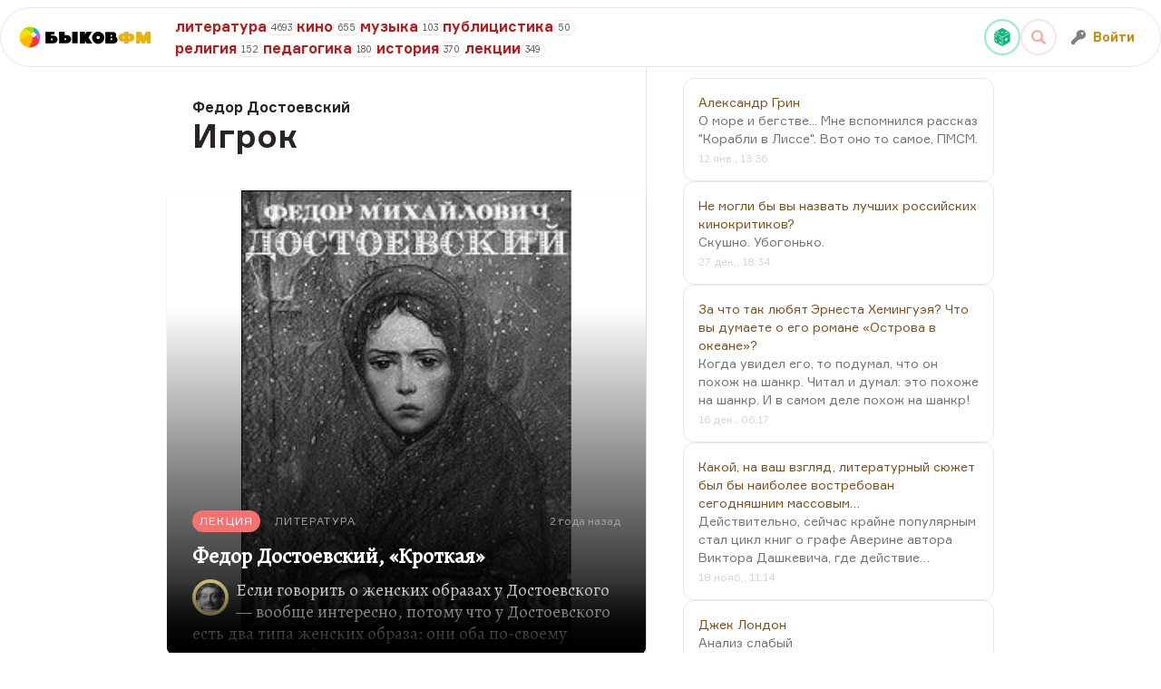

--- FILE ---
content_type: text/html; charset=utf-8
request_url: https://bykovfm.ru/~fedor-dostoevsky/fedor-dostoevskii-igrok
body_size: 41989
content:
<!DOCTYPE html>
<html>
  <head>
    <title>Игрок — Федор Достоевский — Библиотека Дмитрия Быкова — БыковФМ</title>
    <meta name="viewport" content="width=device-width,initial-scale=1">

    <meta name="description" content="Игрок — Федор Достоевский" />

    <meta name="csrf-param" content="authenticity_token" />
<meta name="csrf-token" content="RmjEhMnBCvmb4vKSl7v_DK75U8pgSmIlJKqXSXyigDLfxXYLx336yVMEteD9WPQseubRTVyCM9rUawgh3EljRg" />
    
    <script src="/assets/application-3cdbee72.js" data-turbo-track="reload" defer="defer"></script>
    <link rel="stylesheet" href="/assets/application-7a891067.css" data-turbo-track="reload" />
    <link rel="apple-touch-icon" sizes="180x180" href="/assets/favicon/apple-touch-icon-1ec71ec3.png">
<link rel="icon" type="image/png" sizes="32x32" href="/assets/favicon/favicon-32x32-732169bf.png">
<link rel="icon" type="image/png" sizes="16x16" href="/assets/favicon/favicon-16x16-ad54c947.png">
<link rel="mask-icon" href="/assets/favicon/safari-pinned-tab-9cc10ef4.svg" color="#5bbad5">
<link rel="shortcut icon" href="/assets/favicon/favicon-242cb6a9.ico">
<meta name="msapplication-TileColor" content="#da532c">
<meta name="theme-color" content="#ffffff">


    <!-- Yandex.RTB -->
<script>window.yaContextCb=window.yaContextCb||[]</script>
<script src="https://yandex.ru/ads/system/context.js" async></script>


    <link rel="stylesheet" href="https://cdn.jsdelivr.net/npm/choices.js/public/assets/styles/choices.min.css"/>

    <link rel="preconnect" href="https://fonts.googleapis.com">
    <link rel="preconnect" href="https://fonts.gstatic.com" crossorigin>
    <link href="https://fonts.googleapis.com/css2?family=Alegreya:ital@0;1&display=swap" rel="stylesheet">

    <link rel="stylesheet" href="https://cdn.jsdelivr.net/npm/notyf@3.10.0/notyf.min.css">

    
  </head>

  <body class="antialiased font-normal leading-normal w-full" data-controller="commons login-modal search-modal" data-commons-offcanvas-value="false">

    

    <!-- Yandex.RTB R-A-4534391-1 -->
<script>
window.yaContextCb.push(()=>{
  Ya.Context.AdvManager.render({
    "blockId": "R-A-4534391-1",
    "type": "fullscreen",
    "platform": "touch"
  })
})
</script>


    <script type="text/javascript" >
   (function(m,e,t,r,i,k,a){m[i]=m[i]||function(){(m[i].a=m[i].a||[]).push(arguments)};
   m[i].l=1*new Date();
   for (var j = 0; j < document.scripts.length; j++) {if (document.scripts[j].src === r) { return; }}
   k=e.createElement(t),a=e.getElementsByTagName(t)[0],k.async=1,k.src=r,a.parentNode.insertBefore(k,a)})
   (window, document, "script", "https://mc.yandex.ru/metrika/tag.js", "ym");

   ym(91977776, "init", {
        clickmap:true,
        trackLinks:true,
        accurateTrackBounce:true,
        webvisor:true
   });
</script>

<noscript>
   <div>
      <img src="https://mc.yandex.ru/watch/91977776" style="position:absolute; left:-9999px;" alt="" />
   </div>
</noscript>

<script async src="https://www.googletagmanager.com/gtag/js?id=G-L7KL75773M"></script>

<script>
  window.dataLayer = window.dataLayer || [];
  function gtag(){dataLayer.push(arguments);}
  gtag('js', new Date());

  gtag('config', 'G-L7KL75773M');
</script>


    <script src="https://accounts.google.com/gsi/client" async defer></script>
<div id="g_id_onload"
  data-client_id="1023111001595-scovf0te2oghfp5duid2gtsmh1eor9rc.apps.googleusercontent.com"
  data-login_uri="https://bykovfm.ru/auth/callbacks/google-onetap"
  data-auto_prompt="true"
  data-authenticity_token="IzXbNLHU8NOxKth8wWoWOcyCDVDdkqh4UGHvCWhc8fu6mGm7v2gA43nMnw6riR0ZGJ2P1-Fa-YegoHBhyLcSjw"
  data-itp_support="true"
>
</div>


    <div class="hidden fixed z-[100] inset-0 bg-black/75 backdrop-blur" data-commons-target='offcanvasPanel'>
  <div class="absolute top-0 right-0 bg-black z-50 p-2" data-action='click->commons#toggleOffcanvas'>
    <img class="w-8 invert opacity-50" src="/assets/icons/close-9f9d6529.svg" />
  </div>

  <div class="flex grow flex-col gap-y-5 px-12 pt-8">
    <nav class="flex flex-1 flex-col">
      <ul role="list" class="flex flex-1 flex-col gap-y-7">
        <li>
          <div class="flex flex-col gap-y-2">
  <a class="flex items-center" href="/-lectures">
    <div class="flex items-center">
      <div class="font-title text-lg text-white">Лекции</div>

      <div class="text-xs text-stone-400 relative top-[.2rem] ml-2">
        349 лекций
      </div>
    </div>
</a>
    <a class="flex items-center" href="/-literature">
      <div class="flex items-center">
        <div class="font-title text-lg text-white">
          Литература
        </div>

        <div class="text-xs text-stone-400 relative top-[.2rem] ml-2">
          4693 цитаты
        </div>
      </div>
</a>    <a class="flex items-center" href="/-cinema">
      <div class="flex items-center">
        <div class="font-title text-lg text-white">
          Кино
        </div>

        <div class="text-xs text-stone-400 relative top-[.2rem] ml-2">
          655 цитат
        </div>
      </div>
</a>    <a class="flex items-center" href="/-music">
      <div class="flex items-center">
        <div class="font-title text-lg text-white">
          Музыка
        </div>

        <div class="text-xs text-stone-400 relative top-[.2rem] ml-2">
          103 цитаты
        </div>
      </div>
</a>    <a class="flex items-center" href="/-journalism">
      <div class="flex items-center">
        <div class="font-title text-lg text-white">
          Публицистика
        </div>

        <div class="text-xs text-stone-400 relative top-[.2rem] ml-2">
          50 цитат
        </div>
      </div>
</a>    <a class="flex items-center" href="/-religion">
      <div class="flex items-center">
        <div class="font-title text-lg text-white">
          Религия
        </div>

        <div class="text-xs text-stone-400 relative top-[.2rem] ml-2">
          152 цитаты
        </div>
      </div>
</a>    <a class="flex items-center" href="/-pedagogy">
      <div class="flex items-center">
        <div class="font-title text-lg text-white">
          Педагогика
        </div>

        <div class="text-xs text-stone-400 relative top-[.2rem] ml-2">
          180 цитат
        </div>
      </div>
</a>    <a class="flex items-center" href="/-history">
      <div class="flex items-center">
        <div class="font-title text-lg text-white">
          История
        </div>

        <div class="text-xs text-stone-400 relative top-[.2rem] ml-2">
          370 цитат
        </div>
      </div>
</a>
</div>

        </li>

        <li class="mt-auto mb-3">
          <ul>

              <li class="mt-3 text-white">
                <a class="text-white" href="/login">Логин</a>
              </li>
          </ul>
        </li>
      </ul>
    </nav>
  </div>
</div>


    <div class="hidden opacity-0 transition-opacity duration-150" data-login-modal-target="noise">

  <div class="hidden scale-95 transition-all duration-150 w-full max-w-sm bg-white rounded-lg shadow-xl" data-login-modal-target="modal">

    <div class="flex flex-col gap-3">
      <div class="flex justify-between items-center pt-5 px-5">
        <h3 class="text-lg font-title">
          Войдите на БыковФМ
        </h3>

        <button class="text-gray-400 hover:text-gray-500" data-action="login-modal#close">
          <img class="w-5" src="/assets/icons/close-9f9d6529.svg" />
        </button>
      </div>

      <div class="flex flex-col gap-2 py-5 border-t">
        <div class="grid grid-cols-2 items-center justify-center gap-3 px-3">
          <form class="button_to" method="post" action="/auth/google_oauth2"><button data-turbo="false" data-local="true" class="h-10 w-full flex items-center justify-center transition rounded px-6 py-1.5 bg-sky-100" type="submit">

            <img class="w-[1.65rem]" src="/assets/icons/auth/google-cf15f4bf.svg" />
</button><input type="hidden" name="authenticity_token" value="dIrl8AZZxsxMm9OZjW4fl_9o3Q0vpElYCAV6s9lh1TgGCrPYd-mHJEiSvF6-DyQxzcxrqh3r7ibj8Q_rmu8LbQ" autocomplete="off" /></form>
          <a data-turbo="false" data-local="true" class="h-10 flex items-center justify-center transition rounded px-6 py-1.5 bg-red-100" href="https://oauth.yandex.ru/authorize?response_type=code&amp;client_id=d914caf3bb7a48ab8c732c9ef2a7b5c0&amp;redirect_uri=https://bykovfm.ru/auth/yandex_oauth2/callback">

            <img class="w-7 h-7" src="/assets/icons/auth/yandex-0d012544.svg" />
</a>        </div>
      </div>
    </div>
</div></div>

    <div class="hidden opacity-0 transition-opacity duration-150 py-20 px-5 md:px-20" data-search-modal-target="noise">
  <button class="text-gray-400 hover:text-gray-500 absolute top-4 md:top-2 right-4 md:right-2" data-action="search-modal#close">
    <svg xmlns="http://www.w3.org/2000/svg" width="24px" height="24px" viewBox="0 0 24 24" fill="none" class="w-9 md:w-12 h-9 md:h-12 text-white">
<path d="M6.22566 4.81096C5.83514 4.42044 5.20197 4.42044 4.81145 4.81096C4.42092 5.20148 4.42092 5.83465 4.81145 6.22517L10.5862 11.9999L4.81151 17.7746C4.42098 18.1651 4.42098 18.7983 4.81151 19.1888C5.20203 19.5793 5.8352 19.5793 6.22572 19.1888L12.0004 13.4141L17.7751 19.1888C18.1656 19.5793 18.7988 19.5793 19.1893 19.1888C19.5798 18.7983 19.5798 18.1651 19.1893 17.7746L13.4146 11.9999L19.1893 6.22517C19.5799 5.83465 19.5799 5.20148 19.1893 4.81096C18.7988 4.42044 18.1657 4.42044 17.7751 4.81096L12.0004 10.5857L6.22566 4.81096Z" fill="currentColor"></path>
</svg>
  </button>

  <div class="flex flex-col gap-2 h-full w-full" data-controller="search-autocomplete">
    <div class="h-16 md:h-24 border-2 border-amber-500 rounded-full">
      <input type="text" data-search-autocomplete-target="input">
    </div>
  </div>
</div>

    <div class="max-w-screen-2xl mx-auto">
      <div class="sticky w-full z-20 top-2 max-w-screen-2xl flex gap-5 bg-white bg-opacity-80 backdrop-blur-sm border rounded-full h-12 md:h-auto">
  <div class="relative flex items-center w-48">
    <div class="ml-2 md:hidden scale-50">
      <img class="h-10" data-action="click-&gt;commons#toggleOffcanvas" src="/assets/icons/burger-menu-83c10662.svg" />
    </div>

    <a class="text-xl font-ultra flex items-center justify-center sticky ml-1 md:ml-5" href="/">
      <div class="w-6">
        <img class="w-6" src="/assets/logo-0ec48082.png" />
      </div>

      <div class="relative md:top-[1px] flex ml-1">
        <span class="text-black">Быков</span>
        <span class="text-yellow-500">ФМ</span>
      </div>
</a>  </div>

  <div class="hidden md:flex gap-x-2 gap-y-0.5 flex-wrap items-center w-2/5 py-2">
      <a class="flex items-center gap-1" href="/-literature">
    <div class="font-title text-red-700">литература</div>
    <div class="text-[0.65rem] text-stone-600 border rounded-full px-1 relative top-[1px]">4693</div>
</a>  <a class="flex items-center gap-1" href="/-cinema">
    <div class="font-title text-red-700">кино</div>
    <div class="text-[0.65rem] text-stone-600 border rounded-full px-1 relative top-[1px]">655</div>
</a>  <a class="flex items-center gap-1" href="/-music">
    <div class="font-title text-red-700">музыка</div>
    <div class="text-[0.65rem] text-stone-600 border rounded-full px-1 relative top-[1px]">103</div>
</a>  <a class="flex items-center gap-1" href="/-journalism">
    <div class="font-title text-red-700">публицистика</div>
    <div class="text-[0.65rem] text-stone-600 border rounded-full px-1 relative top-[1px]">50</div>
</a>  <a class="flex items-center gap-1" href="/-religion">
    <div class="font-title text-red-700">религия</div>
    <div class="text-[0.65rem] text-stone-600 border rounded-full px-1 relative top-[1px]">152</div>
</a>  <a class="flex items-center gap-1" href="/-pedagogy">
    <div class="font-title text-red-700">педагогика</div>
    <div class="text-[0.65rem] text-stone-600 border rounded-full px-1 relative top-[1px]">180</div>
</a>  <a class="flex items-center gap-1" href="/-history">
    <div class="font-title text-red-700">история</div>
    <div class="text-[0.65rem] text-stone-600 border rounded-full px-1 relative top-[1px]">370</div>
</a>
<a class="flex items-center gap-1" href="/-lectures">
  <div class="font-title text-red-700">лекции</div>
  <div class="text-[0.65rem] text-stone-600 border rounded-full px-1 relative top-[1px]">349</div>
</a>
  </div>

  <div class="flex flex-1 justify-end items-center xl:w-[18rem]">
    <div class="text-black flex gap-2 text-sm items-center pr-2 md:pr-3">

        <a class="flex items-center justify-center w-8 h-8 md:w-10 md:h-10 rounded-full border-2 border-emerald-300/75 cursor-pointer hover:rotate-180 transition-transform" href="/random">
          <!DOCTYPE svg PUBLIC "-//W3C//DTD SVG 1.1//EN" "http://www.w3.org/Graphics/SVG/1.1/DTD/svg11.dtd">
<!-- Uploaded to: SVG Repo, www.svgrepo.com, Generator: SVG Repo Mixer Tools --><svg xmlns="http://www.w3.org/2000/svg" xmlns:xlink="http://www.w3.org/1999/xlink" height="800px" width="800px" version="1.1" id="_x32_" viewBox="0 0 512 512" xml:space="preserve" class="w-5 h-5 text-emerald-500">
<g>
  <path fill="currentColor" class="st0" d="M454.609,111.204L280.557,6.804C272.992,2.268,264.503,0,255.999,0c-8.507,0-16.995,2.268-24.557,6.796     L57.391,111.204c-5.346,3.202-9.917,7.369-13.556,12.192l207.904,124.708c2.622,1.575,5.9,1.575,8.519,0L468.16,123.396     C464.524,118.573,459.951,114.406,454.609,111.204z M157.711,130.313c-10.96,7.611-28.456,7.422-39.081-0.452     c-10.618-7.859-10.342-20.413,0.618-28.031c10.964-7.626,28.46-7.422,39.081,0.438C168.95,110.134,168.674,122.68,157.711,130.313z      M274.159,131.021c-10.594,7.362-27.496,7.166-37.762-0.429c-10.263-7.596-9.992-19.727,0.599-27.089     c10.591-7.362,27.492-7.174,37.759,0.43C285.018,111.528,284.75,123.659,274.159,131.021z M391.908,132.702     c-10.964,7.618-28.461,7.414-39.085-0.444c-10.617-7.86-10.343-20.42,0.621-28.046c10.957-7.61,28.456-7.422,39.078,0.452     C403.147,112.523,402.868,125.076,391.908,132.702z"></path>
  <path fill="currentColor" class="st0" d="M246.136,258.366L38.007,133.523c-2.46,5.802-3.798,12.117-3.798,18.62v208.084     c0,16.773,8.797,32.311,23.182,40.946l174.051,104.392c5.829,3.497,12.204,5.629,18.714,6.435V265.464     C250.156,262.556,248.63,259.858,246.136,258.366z M75.845,369.736c-12.056-6.57-21.829-21.671-21.829-33.727     c0-12.056,9.773-16.502,21.829-9.932c12.056,6.571,21.826,21.671,21.826,33.728C97.671,371.861,87.901,376.307,75.845,369.736z      M75.845,247.87c-12.056-6.579-21.829-21.679-21.829-33.728c0-12.056,9.773-16.502,21.829-9.931     c12.056,6.57,21.826,21.671,21.826,33.728C97.671,249.987,87.901,254.44,75.845,247.87z M197.715,436.158     c-12.052-6.57-21.826-21.671-21.826-33.728c0-12.048,9.773-16.494,21.826-9.924c12.056,6.571,21.826,21.671,21.826,33.72     C219.541,438.284,209.771,442.729,197.715,436.158z M197.715,314.292c-12.052-6.571-21.826-21.671-21.826-33.728     s9.773-16.502,21.826-9.931c12.056,6.57,21.826,21.671,21.826,33.727C219.541,316.417,209.771,320.862,197.715,314.292z"></path>
  <path fill="currentColor" class="st0" d="M473.993,133.523l-208.13,124.843c-2.494,1.492-4.02,4.19-4.02,7.099V512     c6.511-0.806,12.886-2.938,18.714-6.435l174.052-104.392c14.38-8.635,23.182-24.173,23.182-40.946V152.142     C477.791,145.64,476.453,139.325,473.993,133.523z M370.478,355.11c-19.287,10.512-34.922,3.398-34.922-15.892     c0-19.282,15.635-43.447,34.922-53.951c19.293-10.519,34.925-3.406,34.925,15.884C405.403,320.434,389.771,344.598,370.478,355.11z     "></path>
</g>
</svg>
</a>
        <div class="flex items-center justify-center w-8 h-8 md:w-10 md:h-10 rounded-full border-2 border-red-100 cursor-pointer" data-action="click-&gt;search-modal#open">
            <!-- Generator: Adobe Illustrator 19.0.0, SVG Export Plug-In . SVG Version: 6.00 Build 0)  --><svg xmlns="http://www.w3.org/2000/svg" xmlns:xlink="http://www.w3.org/1999/xlink" version="1.1" id="Capa_1" x="0px" y="0px" viewBox="0 0 118.783 118.783" style="enable-background:new 0 0 118.783 118.783;" xml:space="preserve" class="w-4 h-4 text-red-300">
<g>
  <path fill="currentColor" d="M115.97,101.597L88.661,74.286c4.64-7.387,7.333-16.118,7.333-25.488c0-26.509-21.49-47.996-47.998-47.996     S0,22.289,0,48.798c0,26.51,21.487,47.995,47.996,47.995c10.197,0,19.642-3.188,27.414-8.605l26.984,26.986     c1.875,1.873,4.333,2.806,6.788,2.806c2.458,0,4.913-0.933,6.791-2.806C119.72,111.423,119.72,105.347,115.97,101.597z      M47.996,81.243c-17.917,0-32.443-14.525-32.443-32.443s14.526-32.444,32.443-32.444c17.918,0,32.443,14.526,32.443,32.444     S65.914,81.243,47.996,81.243z"></path>
</g>
</svg>
</div>
        <div class="hidden md:flex items-center font-title text-yellow-600 h-12 cursor-pointer px-4" data-action="click-&gt;login-modal#open">
            <img class="w-4 opacity-50" src="/assets/icons/key-844ba4b8.svg" />
            <div class="ml-2">Войти</div>
</div>    </div>
  </div>
</div>


      

      <div data-commons-target="main">
        <div class="flex flex-col md:flex-row mx-auto md:px-[11.5rem] md:gap-11">
          <main class="mx-auto flex-1 pt-5">
            
<div class="text-2xl lg:text-4xl font-title pt-5 mx-7 text-stone-800">
  <h3 class="text-base">Федор Достоевский</h3>
  <h1>Игрок</h1>
</div>

<section class="w-full md:px-3 lg:px-0 mt-10">
  <div class="w-full gap-5 flex flex-col">
    
<div class="quote-snippet group w-full mx-auto max-w-4xl rounded-lg bg-white relative shadow" data-controller="quote" data-quote-approved-at-value="2023-11-18 09:36:45 UTC">

  <a style="background-image: url(https://cdn.bykovfm.ru/gwthtK1iGYV9WA2NUNVYFVrT)" class="h-[32rem] bg-cover bg-center rounded-lg flex flex-col justify-end relative" data-turbo-frame="_top" href="/fedor-dostoevskiy-krotkaya-347005">

    <div class="pt-3 rounded-b-lg bg-gradient-to-t from-black via-black/50 to-transparent h-96 flex flex-col justify-end">
      <div class="flex items-center px-4 md:px-7 mb-3 justify-between">
        <div class="flex items-center">
          <div class="text-white rounded-full py-1 px-2 bg-red-400 mr-4 uppercase text-xs text-mono tracking-widest">Лекция</div>

              <div class="text-gray-400 mr-5 uppercase text-xs text-mono tracking-widest">
                Литература
              </div>
        </div>

        <div class="text-gray-400 text-xs text-mono" data-quote-target='ago'></div>
      </div>

      <div class="px-4 md:px-7">
        <span class="font-serif font-bold leading-7 text-2xl text-white display-block">
          Федор Достоевский, «Кроткая»
        </span>
      </div>

      <div class="mt-3 text-stone-200 px-4 md:px-7 max-h-[5.2rem] overflow-hidden font-serif leading-[1.55rem] text-[1.2rem]">
        <img class="w-10 rounded-full float-left mr-2 border-4 border-amber-200 md:opacity-75 group-hover:opacity-100 transition" src="/assets/bykov-4ebc679b.jpg" />
        <p>Если говорить о женских образах у Достоевского — вообще интересно, потому что у Достоевского есть два типа женских образа: они оба по-своему невыносимы, оба они восходят к его женам (или, во всяком случае, к его возлюбленным). Роковая женщина Настасья Филипповна — это, конечно, Аполлинария Суслова, она же Полина в «Игроке», она же Грушенька с теми или иными поправками в «Карамазовых». Это женщина, безусловно, развратная — назовем вещи своими именами,— рано развращенная (что Грушенька, что Настасья Филипповна), трагическая и гибнущая трагически, потому что за будущее Грушеньки я, прямо скажем, не поручусь.</p><p>Что касается второго типа, то это тип святости, тип болезненной девочки. Это не…</p>
      </div>

      <div class="h-20 absolute from-black bg-gradient-to-t to-transparent bottom-0 z-10 w-full rounded-b-lg flex items-end"></div>
    </div>
</a></div><div class="quote-snippet group bg-stone-50 pt-5 rounded-lg transition border border-stone-200 border-x-0 md:border-x w-full" data-controller="quote" data-quote-approved-at-value="2023-12-20 21:42:38 UTC">

  <div class="flex items-center px-3 lg:px-7 mb-3 justify-between">
    <div class="flex items-center">
          <div class="mr-5 uppercase text-xs text-mono tracking-widest">
            <a class="text-amber-400" data-turbo-frame="_top" href="/-literature">Литература</a>
          </div>
    </div>

    <div class="text-gray-400 text-xs text-mono" data-quote-target='ago'></div>
  </div>

  <a class="block" data-turbo-frame="_top" href="/pochemu-muzhchiny-lyubyat-sterv-soglasny-li-vy-s-mneniem-labkovskogo-chto-eto-219a98">
    <div class="font-title leading-6 text-lg text-gray-900 px-3 lg:px-7">
      Почему мужчины любят стерв? Согласны ли вы с мнением Лабковского, что это садомахозизм? Можно ли назвать такими отношения Достоевского с Сусловой?
    </div>


    <div class="relative">
      <div class="answer max-h-36 overflow-hidden mt-3 text-stone-900 px-3 lg:px-7 font-serif">
        <img class="w-10 rounded-full float-left mr-2 border-4 border-stone-200 md:opacity-75 group-hover:opacity-100 transition" src="/assets/bykov-4ebc679b.jpg" />
        <p>Наташа, нет конечно. Суслова… Давайте не забывать, что Суслова как раз в жизни Достоевского… Это я хочу всех стерв как-то несколько осадить, поставить на место. Суслова в жизни Достоевского сыграла довольно, прямо скажем, эпизодическую роль. Для него Анна Григорьевна значила гораздо больше. Если угодно, Анна Григорьевна — это как раз тот женский идеал, который он сначала написал, а потом он в его жизни осуществился. Ведь он придумал Сонечку Мармеладову до того, как стал писать «Преступление и наказание». «Преступление и наказание» написано уже после знакомства с Анной Григорьевной, после рокового шестьдесят четвертого года. Но этот тип — тип кроткой и здоровой женщины — появляется у него…</p>
      </div>
    <div class="h-16 bg-gradient-to-t from-stone-50 to-transparent absolute bottom-0 z-9 w-full rounded-b-lg"></div>
    </div>
</a>
    <div class="my-3">
      <div class="flex flex-col md:flex-row flex-wrap gap-1 font-sans px-3 lg:px-7">
          <a class="h-12 flex flex-col justify-center border-red-600 mr-10 inline-block transition" data-turbo-frame="_top" href="/~fedor-dostoevsky/fedor-dostoevskii-igrok">
            <div class="text-green-700 leading-4 font-sans-bold text-sm">Игрок</div>
            <div class="text-green-600 text-sm">Федор Достоевский</div>
</a>          <a class="h-12 flex flex-col justify-center border-red-600 mr-10 inline-block transition" data-turbo-frame="_top" href="/~fedor-dostoevsky/idiot">
            <div class="text-green-700 leading-4 font-sans-bold text-sm">Идиот</div>
            <div class="text-green-600 text-sm">Федор Достоевский</div>
</a>          <a class="h-12 flex flex-col justify-center border-red-600 mr-10 inline-block transition" data-turbo-frame="_top" href="/~fedor-dostoevsky/prestuplenie-i-nakazanie">
            <div class="text-green-700 leading-4 font-sans-bold text-sm">Преступление и наказание</div>
            <div class="text-green-600 text-sm">Федор Достоевский</div>
</a>
          <a class="flex flex-col justify-center mr-10 inline-block transition" data-turbo-frame="_top" href="/~apollinariya-suslova">
            <span class="text-yellow-600 font-sans text-md">Аполлинария   Суслова</span>
</a>          <a class="flex flex-col justify-center mr-10 inline-block transition" data-turbo-frame="_top" href="/~fedor-dostoevsky">
            <span class="text-yellow-600 font-sans text-md">Федор Достоевский</span>
</a>          <a class="flex flex-col justify-center mr-10 inline-block transition" data-turbo-frame="_top" href="/~mihail-labkovskii">
            <span class="text-yellow-600 font-sans text-md">Михаил  Лабковский</span>
</a>      </div>
    </div>
</div><div class="quote-snippet group bg-stone-50 pt-5 rounded-lg transition border border-stone-200 border-x-0 md:border-x w-full" data-controller="quote" data-quote-approved-at-value="2024-05-07 17:52:09 UTC">

  <div class="flex items-center px-3 lg:px-7 mb-3 justify-between">
    <div class="flex items-center">
          <div class="mr-5 uppercase text-xs text-mono tracking-widest">
            <a class="text-amber-400" data-turbo-frame="_top" href="/-literature">Литература</a>
          </div>
    </div>

    <div class="text-gray-400 text-xs text-mono" data-quote-target='ago'></div>
  </div>

  <a class="block" data-turbo-frame="_top" href="/pochemu-vy-skazali-chto-proizvedeniya-napisannye-iz-chuvstva-obidy-poluchayutsya-0ed0c6">
    <div class="font-title leading-6 text-lg text-gray-900 px-3 lg:px-7">
      Почему вы сказали, что произведения, написанные из чувства обиды, получаются очень хорошего качества?
    </div>


    <div class="relative">
      <div class="answer max-h-36 overflow-hidden mt-3 text-stone-900 px-3 lg:px-7 font-serif">
        <img class="w-10 rounded-full float-left mr-2 border-4 border-stone-200 md:opacity-75 group-hover:opacity-100 transition" src="/assets/bykov-4ebc679b.jpg" />
        <p>Ну, например «Евгений Онегин». Это из жуткой, жаркой обиды — и не только на Раевского, но вообще на «русского дэнди», как называл это Блок. Не побоюсь назвать «Жизнь Клима Самгина», написанную, конечно, из жестокой обиды на Ходасевича. Ходасевич — единственный человек, которому удалось соскочить с «горьковской иглы». Остальных Горький бросал сам, а этот ушёл от него, и поэтому, конечно, он ему никогда не простил. И надо сказать, довольно точно его вывел, изобразив персонажа, умеющего всегда быть правым при довольно небогатом внутреннем содержании.</p><p>Наверное, из чувства обиды в известном смысле написана значительная часть любовной лирики Ахматовой — во всяком случае всё, посвящённое…</p>
      </div>
    <div class="h-16 bg-gradient-to-t from-stone-50 to-transparent absolute bottom-0 z-9 w-full rounded-b-lg"></div>
    </div>
</a>
    <div class="my-3">
      <div class="flex flex-col md:flex-row flex-wrap gap-1 font-sans px-3 lg:px-7">
          <a class="h-12 flex flex-col justify-center border-red-600 mr-10 inline-block transition" data-turbo-frame="_top" href="/~vladimir-mayakovsky/pro-eto">
            <div class="text-green-700 leading-4 font-sans-bold text-sm">Про это</div>
            <div class="text-green-600 text-sm">Владимир Маяковский</div>
</a>          <a class="h-12 flex flex-col justify-center border-red-600 mr-10 inline-block transition" data-turbo-frame="_top" href="/~aleksandr-pushkin/evgeniy-onegin">
            <div class="text-green-700 leading-4 font-sans-bold text-sm">Евгений Онегин</div>
            <div class="text-green-600 text-sm">Александр Пушкин</div>
</a>          <a class="h-12 flex flex-col justify-center border-red-600 mr-10 inline-block transition" data-turbo-frame="_top" href="/~maksim-gorky/zhizn-klima-samgina">
            <div class="text-green-700 leading-4 font-sans-bold text-sm">Жизнь Клима Самгина</div>
            <div class="text-green-600 text-sm">Максим Горький</div>
</a>
          <a class="flex flex-col justify-center mr-10 inline-block transition" data-turbo-frame="_top" href="/~anna-ahmatova">
            <span class="text-yellow-600 font-sans text-md">Анна Ахматова</span>
</a>          <a class="flex flex-col justify-center mr-10 inline-block transition" data-turbo-frame="_top" href="/~vladimir-mayakovsky">
            <span class="text-yellow-600 font-sans text-md">Владимир Маяковский</span>
</a>          <a class="flex flex-col justify-center mr-10 inline-block transition" data-turbo-frame="_top" href="/~fedor-dostoevsky">
            <span class="text-yellow-600 font-sans text-md">Федор Достоевский</span>
</a>          <a class="flex flex-col justify-center mr-10 inline-block transition" data-turbo-frame="_top" href="/~maksim-gorky">
            <span class="text-yellow-600 font-sans text-md">Максим Горький</span>
</a>          <a class="flex flex-col justify-center mr-10 inline-block transition" data-turbo-frame="_top" href="/~vsevolod-garshin">
            <span class="text-yellow-600 font-sans text-md">Всеволод  Гаршин</span>
</a>      </div>
    </div>
</div>
  </div>
</section>

          </main>

          <div class="xl:max-w-[24rem]">
            <div class="md:border-l md:pl-10 pt-5 mx-10 md:mx-0">
              <div class="flex flex-col gap-4">
  <a class="block rounded-xl border p-4" href="/aleksandr-grin-88af41">
  <div class="text-yellow-800 text-sm">
    Александр Грин
  </div>

  <div class="text-sm text-gray-500">
    <span>О море и бегстве... Мне вспомнился рассказ "Корабли в Лиссе". Вот оно то самое, ПМСМ.</span>
  </div>

  <div class="mt-1 text-xs text-gray-300">
    12 янв., 13:36
  </div>
</a><a class="block rounded-xl border p-4" href="/ne-mogli-by-vy-nazvat-luchshih-rossiyskih-kinokritikov-ea1eb2">
  <div class="text-yellow-800 text-sm">
    Не могли бы вы назвать лучших российских кинокритиков?
  </div>

  <div class="text-sm text-gray-500">
    <span>Скушно. Убогонько.</span>
  </div>

  <div class="mt-1 text-xs text-gray-300">
    27 дек., 18:34
  </div>
</a><a class="block rounded-xl border p-4" href="/za-chto-tak-lyubyat-ernesta-hemingueya-chto-vy-dumaete-o-ego-romane-ostrova-v-okeane-821413">
  <div class="text-yellow-800 text-sm">
    За что так любят Эрнеста Хемингуэя? Что вы думаете о его романе «Острова в океане»?
  </div>

  <div class="text-sm text-gray-500">
    <span>Когда увидел его, то подумал, что он похож на шанкр. Читал и думал: это похоже на шанкр. И в самом деле похож на шанкр!</span>
  </div>

  <div class="mt-1 text-xs text-gray-300">
    16 дек., 06:17
  </div>
</a><a class="block rounded-xl border p-4" href="/kakoy-na-vash-vzglyad-literaturnyy-syuzhet-byl-by-naibolee-vostrebovan-segodnyashnim-5c9120">
  <div class="text-yellow-800 text-sm">
    Какой, на ваш взгляд, литературный сюжет был бы наиболее востребован сегодняшним массовым…
  </div>

  <div class="text-sm text-gray-500">
    <span>Действительно, сейчас крайне популярным стал цикл книг о графе Аверине автора Виктора Дашкевича, где действие…</span>
  </div>

  <div class="mt-1 text-xs text-gray-300">
    18 нояб., 11:14
  </div>
</a><a class="block rounded-xl border p-4" href="/dzhek-london-74d245">
  <div class="text-yellow-800 text-sm">
    Джек Лондон
  </div>

  <div class="text-sm text-gray-500">
    <span>Анализ слабый</span>
  </div>

  <div class="mt-1 text-xs text-gray-300">
    15 нояб., 15:26
  </div>
</a><a class="block rounded-xl border p-4" href="/kakih-poetov-70-h-godov-vy-mozhete-nazvat-a66805">
  <div class="text-yellow-800 text-sm">
    Каких поэтов 70-х годов вы можете назвать?
  </div>

  <div class="text-sm text-gray-500">
    <span>Охренеть можно, Рубцова мимоходом упомянул, типа, один из многих. Да ты кто такой?!</span>
  </div>

  <div class="mt-1 text-xs text-gray-300">
    15 нояб., 14:27
  </div>
</a><a class="block rounded-xl border p-4" href="/chto-vydelyaet-chetyryoh-britanskih-pisateley-rovesnikov-dzhuliana-barnsa-iena-f7ef13">
  <div class="text-yellow-800 text-sm">
    Что выделяет четырёх британских писателей-ровесников: Джулиана Барнса, Иэна Макьюэна,…
  </div>

  <div class="text-sm text-gray-500">
    <span>Кратко и точно! Я тоже очень люблю "Конц главы". Спасибо!</span>
  </div>

  <div class="mt-1 text-xs text-gray-300">
    10 нояб., 17:58
  </div>
</a><a class="block rounded-xl border p-4" href="/kak-vy-otnosites-k-poezii-yana-shenkmana-7df462">
  <div class="text-yellow-800 text-sm">
    Как вы относитесь к поэзии Яна Шенкмана?
  </div>

  <div class="text-sm text-gray-500">
    <span>Серьезно? Мне почти пятьдесят и у меня всё получается, и масштабные социальные проекты и отстаивание гражданской…</span>
  </div>

  <div class="mt-1 text-xs text-gray-300">
    10 нояб., 06:37
  </div>
</a><a class="block rounded-xl border p-4" href="/chto-vy-dumaete-o-tvorchestve-yana-shenkmana-c2c752">
  <div class="text-yellow-800 text-sm">
    Что вы думаете о творчестве Яна Шенкмана?
  </div>

  <div class="text-sm text-gray-500">
    <span>Дисциплины поэтам всегда не хватает</span>
  </div>

  <div class="mt-1 text-xs text-gray-300">
    10 нояб., 06:27
  </div>
</a><a class="block rounded-xl border p-4" href="/chto-vy-dumaete-o-tvorchestve-maykla-sheybona-ne-mogli-by-otsenit-soyuze-evreyskih-bfda49">
  <div class="text-yellow-800 text-sm">
    Что вы думаете о творчестве Майкла Шейбона? Не могли бы оценить «Союзе еврейских…
  </div>

  <div class="text-sm text-gray-500">
    <span>По-английски действительно читается Шейбон</span>
  </div>

  <div class="mt-1 text-xs text-gray-300">
    07 нояб., 13:21
  </div>
</a>
</div>

            </div>
          </div>
        </div>
      </div>
    </div>

    <footer class="lg:px-0 bg-gradient-to-b from-white via-stone-100 to-stone-100 py-10">
  <div class="max-w-screen-2xl mx-auto md:px-[11.5rem]">
    <div class="w-full md:w-96 border rounded pt-3 pb-5 flex flex-wrap">
  <div class="w-full md:w-1/2 text-center py-2">
    <div class="font-title text-5xl text-amber-300">
      5625
    </div>

    <div class="text-amber-300">
      одобренных цитат
    </div>
  </div>

  <div class="w-full md:w-1/2 text-center py-2">
    <div class="font-title text-5xl text-stone-300">
      12329
    </div>

    <div class="text-stone-300">
      цитат в базе
    </div>
  </div>
</div>


    <div class="flex flex-wrap text-sm text-stone-600 mt-5 px-10 md:px-0">
    <div class="pt-5 flex flex-col w-1/2 md:flex-1 gap-1">
        <a class="w-fit" href="/~aleksandr-pushkin">Пушкин</a>
        <a class="w-fit" href="/~mihail-lermontov">Лермонтов</a>
        <a class="w-fit" href="/~lev-tolstoy">Толстой</a>
        <a class="w-fit" href="/~fedor-dostoevsky">Достоевский</a>
        <a class="w-fit" href="/~nikolay-gogol">Гоголь</a>
        <a class="w-fit" href="/~ivan-turgenev">Тургенев</a>
        <a class="w-fit" href="/~nikolay-chernyshevsky">Чернышевский</a>
        <a class="w-fit" href="/~ivan-goncharov">Гончаров</a>
        <a class="w-fit" href="/~nikolay-nekrasov">Некрасов</a>
        <a class="w-fit" href="/~fedor-tutchev">Тютчев</a>
        <a class="w-fit" href="/~afanasy-fet">Фет</a>
    </div>
    <div class="pt-5 flex flex-col w-1/2 md:flex-1 gap-1">
        <a class="w-fit" href="/~anton-chehov">Чехов</a>
        <a class="w-fit" href="/~nikolay-leskov">Лесков</a>
        <a class="w-fit" href="/~aleksandr-kuprin">Куприн</a>
        <a class="w-fit" href="/~vladimir-mayakovsky">Маяковский</a>
        <a class="w-fit" href="/~aleksandr-blok">Блок</a>
        <a class="w-fit" href="/~mihail-bulgakov">Булгаков</a>
        <a class="w-fit" href="/~osip-mandelshtam">Мандельштам</a>
        <a class="w-fit" href="/~vladimir-nabokov">Набоков</a>
        <a class="w-fit" href="/~nikolay-gumilyov">Гумилев</a>
        <a class="w-fit" href="/~andrey-platonov">Платонов</a>
        <a class="w-fit" href="/~maksim-gorky">Горький</a>
    </div>
    <div class="pt-5 flex flex-col w-1/2 md:flex-1 gap-1">
        <a class="w-fit" href="/~mihail-sholohov">Шолохов</a>
        <a class="w-fit" href="/~aleksandr-grin">Грин</a>
        <a class="w-fit" href="/~ivan-bunin">Бунин</a>
        <a class="w-fit" href="/~vasily-shukshin">Шукшин</a>
        <a class="w-fit" href="/~iosif-brodsky">Бродский</a>
        <a class="w-fit" href="/~strugatskie">Стругацкие</a>
        <a class="w-fit" href="/~boris-pasternak">Пастернак</a>
        <a class="w-fit" href="/~aleksandr-solzhenitsyn">Солженицын</a>
        <a class="w-fit" href="/~varlam-shalamov">Шаламов</a>
        <a class="w-fit" href="/~yury-trifonov">Трифонов</a>
        <a class="w-fit" href="/~vasily-aksenov">Аксенов</a>
        <a class="w-fit" href="/~bulat-okudzhava">Окуджава</a>
        <a class="w-fit" href="/~vladimir-vysotsky">Высоцкий</a>
    </div>
    <div class="pt-5 flex flex-col w-1/2 md:flex-1 gap-1">
        <a class="w-fit" href="/~vladimir-sorokin">Сорокин</a>
        <a class="w-fit" href="/~viktor-pelevin">Пелевин</a>
        <a class="w-fit" href="/~eduard-limonov">Лимонов</a>
        <a class="w-fit" href="/~sergey-dovlatov">Довлатов</a>
        <a class="w-fit" href="/~boris-akunin">Акунин</a>
        <a class="w-fit" href="/~aleksey-ivanov">Иванов</a>
        <a class="w-fit" href="/~mihail-veller">Веллер</a>
        <a class="w-fit" href="/~dmitry-bykov">Быков</a>
    </div>
    <div class="pt-5 flex flex-col w-1/2 md:flex-1 gap-1">
        <a class="w-fit" href="/~dzhordzh-bairon">Байрон</a>
        <a class="w-fit" href="/~ernest-heminguei">Хемингуэй</a>
        <a class="w-fit" href="/~uilyam-folkner">Фолкнер</a>
        <a class="w-fit" href="/~frensis-fitsdzherald">Фицджеральд</a>
        <a class="w-fit" href="/~gilbert-chesterton">Честертон</a>
        <a class="w-fit" href="/~dzhek-london">Лондон</a>
        <a class="w-fit" href="/~charlz-dikkens">Диккенс</a>
        <a class="w-fit" href="/~horhe-borhes">Борхес</a>
        <a class="w-fit" href="/~chak-palanik">Паланик</a>
        <a class="w-fit" href="/~dzhoan-rouling">Роулинг</a>
        <a class="w-fit" href="/~stiven-king">Кинг</a>
        <a class="w-fit" href="/~trumen-kapote">Капоте</a>
    </div>
    <div class="pt-5 flex flex-col w-1/2 md:flex-1 gap-1">
        <a class="w-fit" href="/~andrey-tarkovsky">Тарковский</a>
        <a class="w-fit" href="/~aleksey-balabanov">Балабанов</a>
        <a class="w-fit" href="/~andrey-zvyagintsev">Звягинцев</a>
        <a class="w-fit" href="/~frensis-ford-koppola">Коппола</a>
        <a class="w-fit" href="/~stenli-kubrik">Кубрик</a>
        <a class="w-fit" href="/~martin-skorseze">Скорсезе</a>
        <a class="w-fit" href="/~dzhim-dzharmush">Джармуш</a>
        <a class="w-fit" href="/~devid-linch">Линч</a>
        <a class="w-fit" href="/~federiko-fellini">Феллини</a>
    </div>
</div>


    <div class="font-ultra text-xl mt-10 md:mt-5 px-10 md:px-0">
      <span class="text-stone-500">Быков</span><span class="text-amber-400">ФМ</span>
    </div>

    <div class="text-sm text-stone-400 px-10 md:px-0">
      <div>Библиотека Дмитрия Быкова</div>
    </div>

    <div class="text-sm text-stone-400 mt-5 px-10 md:px-0">
      <div>2022..2026. Проект <a target="_blank" class="text-amber-400" href="https://t.me/staleo">Стаса Сырицына</a></div>
    </div>
  </div>
</footer>

</body></html>
